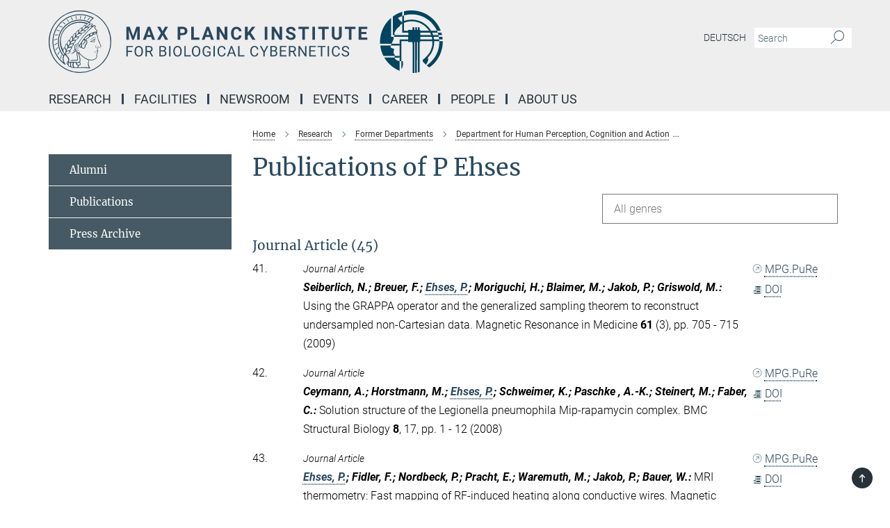

--- FILE ---
content_type: text/html; charset=utf-8
request_url: https://www.kyb.tuebingen.mpg.de/publication-search/89791?deactivate_global_blacklist=false&page=3&person=%2Fpersons%2Fresource%2Fpersons83898
body_size: 20003
content:
<!DOCTYPE html>
<html prefix="og: http://ogp.me/ns#" lang="en">
<head>
  <meta http-equiv="X-UA-Compatible" content="IE=edge">
  <meta content="width=device-width, initial-scale=1.0" name="viewport">
  <meta http-equiv="Content-Type" content="text/html; charset=utf-8"/>
  <title>Publications: Cognitive Engineering</title>
  
  <meta name="keywords" content="" /><meta name="description" content="" />
  <meta name="robots" content="nofollow" />

  
<meta property="og:title" content="Publications: Cognitive Engineering">
<meta property="og:description" content="">
<meta property="og:type" content="website">
<meta property="og:url" content="https://www.kyb.tuebingen.mpg.de/89791/publications-cognitive-engineering">
<meta property="og:image" content="https://www.kyb.tuebingen.mpg.de/assets/og-logo-281c44f14f2114ed3fe50e666618ff96341055a2f8ce31aa0fd70471a30ca9ed.jpg">


  
  


  <meta name="msapplication-TileColor" content="#fff" />
<meta name="msapplication-square70x70logo" content="/assets/touch-icon-70x70-16c94b19254f9bb0c9f8e8747559f16c0a37fd015be1b4a30d7d1b03ed51f755.png" />
<meta name="msapplication-square150x150logo" content="/assets/touch-icon-150x150-3b1e0a32c3b2d24a1f1f18502efcb8f9e198bf2fc47e73c627d581ffae537142.png" />
<meta name="msapplication-wide310x150logo" content="/assets/touch-icon-310x150-067a0b4236ec2cdc70297273ab6bf1fc2dcf6cc556a62eab064bbfa4f5256461.png" />
<meta name="msapplication-square310x310logo" content="/assets/touch-icon-310x310-d33ffcdc109f9ad965a6892ec61d444da69646747bd88a4ce7fe3d3204c3bf0b.png" />
<link rel="apple-touch-icon" type="image/png" href="/assets/touch-icon-180x180-a3e396f9294afe6618861344bef35fc0075f9631fe80702eb259befcd682a42c.png" sizes="180x180">
<link rel="icon" type="image/png" href="/assets/touch-icon-32x32-143e3880a2e335e870552727a7f643a88be592ac74a53067012b5c0528002367.png" sizes="32x32">

  <link rel="preload" href="/assets/roboto-v20-latin-ext_latin_greek-ext_greek_cyrillic-ext_cyrillic-700-8d2872cf0efbd26ce09519f2ebe27fb09f148125cf65964890cc98562e8d7aa3.woff2" as="font" type="font/woff2" crossorigin="anonymous">
  
  
  
  <script>var ROOT_PATH = '/';var LANGUAGE = 'en';var PATH_TO_CMS = 'https://kyb.iedit.mpg.de';var INSTANCE_NAME = 'kyb';</script>
  
      <link rel="stylesheet" media="all" href="/assets/responsive_live_blue-1d7255b4d015a52b4e4627dda8f2c44a02457e7c528b50cb5bb21b31a3d27288.css" />
    <link rel="stylesheet" media="all" href="/assets/responsive/headerstylesheets/kyb-header-a76327c4f0414519ec59c05e927242fd2c4312a7bb5acc8df65559b31b3878eb.css" />

<script>
  window.addEventListener("load", function() {
    var linkElement = document.createElement("link");
    linkElement.rel="stylesheet";
    linkElement.href="/assets/katex/katex-4c5cd0d7a0c68fd03f44bf90378c50838ac39ebc09d5f02a7a9169be65ab4d65.css";
    linkElement.media="all";
    document.head.appendChild(linkElement);
  });
</script>


  

  

  <script>
  if(!window.DCLGuard) {
    window.DCLGuard=true;
  }
</script>
<script type="module">
//<![CDATA[
document.body.addEventListener('Base',function(){  (function (global) {
    if (global.MpgApp && global.MpgApp.object) {
      global.MpgApp.object.id = +'89791';
    }
  }(window));
});
/*-=deferred=-*/
//]]>
</script>
  <link rel="canonical" href="https://www.kyb.tuebingen.mpg.de/89791/publications-cognitive-engineering" />


  
  <meta name="csrf-param" content="authenticity_token" />
<meta name="csrf-token" content="b6hscGYKE066S6cweJ-Cjh8VR8bd19Cx3aguJGp0ZNPb_Z2sYs5XglyExDnqjHb_DxBxiwIK6NkX4yYmx0WlYw" />
  <meta name="generator" content="JustRelate CX Cloud (www.justrelate.com)" />
  
  
      <link rel="alternate" hreflang="de" href="https://www.kyb.tuebingen.mpg.de/102248/publications-cognitive-engineering" />
    <link rel="alternate" hreflang="en" href="https://www.kyb.tuebingen.mpg.de/89791/publications-cognitive-engineering" />


  
    <script type="module" >
      window.allHash = { 'manifest':'/assets/manifest-04024382391bb910584145d8113cf35ef376b55d125bb4516cebeb14ce788597','responsive/modules/display_pubman_reference_counter':'/assets/responsive/modules/display_pubman_reference_counter-8150b81b51110bc3ec7a4dc03078feda26b48c0226aee02029ee6cf7d5a3b87e','responsive/modules/video_module':'/assets/responsive/modules/video_module-231e7a8449475283e1c1a0c7348d56fd29107c9b0d141c824f3bd51bb4f71c10','responsive/live/annual_report_overview':'/assets/responsive/live/annual_report_overview-f7e7c3f45d3666234c0259e10c56456d695ae3c2df7a7d60809b7c64ce52b732','responsive/live/annual_review_overview':'/assets/responsive/live/annual_review_overview-49341d85de5d249f2de9b520154d516e9b4390cbf17a523d5731934d3b9089ec','responsive/live/deferred-picture-loader':'/assets/responsive/live/deferred-picture-loader-088fb2b6bedef1b9972192d465bc79afd9cbe81cefd785b8f8698056aa04cf93','responsive/live/employee':'/assets/responsive/live/employee-ac8cd3e48754c26d9eaf9f9965ab06aca171804411f359cbccd54a69e89bc31c','responsive/live/employee_landing_page':'/assets/responsive/live/employee_landing_page-ac8cd3e48754c26d9eaf9f9965ab06aca171804411f359cbccd54a69e89bc31c','responsive/live/employee_search':'/assets/responsive/live/employee_search-47a41df3fc7a7dea603765ad3806515b07efaddd7cf02a8d9038bdce6fa548a1','responsive/live/event_overview':'/assets/responsive/live/event_overview-817c26c3dfe343bed2eddac7dd37b6638da92babec077a826fde45294ed63f3c','responsive/live/gallery_overview':'/assets/responsive/live/gallery_overview-459edb4dec983cc03e8658fafc1f9df7e9d1c78786c31d9864e109a04fde3be7','responsive/live/institute_page':'/assets/responsive/live/institute_page-03ec6d8aaec2eff8a6c1522f54abf44608299523f838fc7d14db1e68d8ec0c7a','responsive/live/institutes_map':'/assets/responsive/live/institutes_map-588c0307e4a797238ba50134c823708bd3d8d640157dc87cf24b592ecdbd874e','responsive/live/job_board':'/assets/responsive/live/job_board-0db2f3e92fdcd350960e469870b9bef95adc9b08e90418d17a0977ae0a9ec8fd','responsive/live/newsroom':'/assets/responsive/live/newsroom-c8be313dabf63d1ee1e51af14f32628f2c0b54a5ef41ce999b8bd024dc64cad2','responsive/live/organigramm':'/assets/responsive/live/organigramm-18444677e2dce6a3c2138ce8d4a01aca7e84b3ea9ffc175b801208634555d8ff','responsive/live/research_page':'/assets/responsive/live/research_page-c8be313dabf63d1ee1e51af14f32628f2c0b54a5ef41ce999b8bd024dc64cad2','responsive/live/science_gallery_overview':'/assets/responsive/live/science_gallery_overview-5c87ac26683fe2f4315159efefa651462b87429147b8f9504423742e6b7f7785','responsive/live/tabcard':'/assets/responsive/live/tabcard-be5f79406a0a3cc678ea330446a0c4edde31069050268b66ce75cfda3592da0d','live/advent_calendar':'/assets/live/advent_calendar-4ef7ec5654db2e7d38c778dc295aec19318d2c1afcbbf6ac4bfc2dde87c57f12','live/employee':'/assets/live/employee-fb8f504a3309f25dbdd8d3cf3d3f55c597964116d5af01a0ba720e7faa186337','live/employee_landing_page':'/assets/live/employee_landing_page-fb8f504a3309f25dbdd8d3cf3d3f55c597964116d5af01a0ba720e7faa186337','live/gallery_overview':'/assets/live/gallery_overview-18a0e0553dd83304038b0c94477d177e23b8b98bff7cb6dd36c7c99bf8082d12','live/podcast_page':'/assets/live/podcast_page-fe7023d277ed2b0b7a3228167181231631915515dcf603a33f35de7f4fd9566f','live/video_page':'/assets/live/video_page-62efab78e58bdfd4531ccfc9fe3601ea90abeb617a6de220c1d09250ba003d37','responsive/mpg_common/live/dropdown_list':'/assets/responsive/mpg_common/live/dropdown_list-71372d52518b3cb50132756313972768fdec1d4fa3ffa38e6655696fe2de5c0b','responsive/mpg_common/live/event_calendar':'/assets/responsive/mpg_common/live/event_calendar-719dd7e7333c7d65af04ddf8e2d244a2646b5f16d0d7f24f75b0bb8c334da6a5','responsive/mpg_common/live/event_registration':'/assets/responsive/mpg_common/live/event_registration-e6771dca098e37c2858ff2b690497f83a2808b6c642e3f4540e8587e1896c84e','responsive/mpg_common/live/expandable':'/assets/responsive/mpg_common/live/expandable-e2143bde3d53151b5ff7279eaab589f3fefb4fd31278ca9064fd6b83b38d5912','responsive/mpg_common/live/gallery_youtube_video':'/assets/responsive/mpg_common/live/gallery_youtube_video-b859711b59a5655b5fa2deb87bd0d137460341c3494a5df957f750c716970382','responsive/mpg_common/live/interactive_table':'/assets/responsive/mpg_common/live/interactive_table-bff65d6297e45592f8608cd64814fc8d23f62cb328a98b482419e4c25a31fdde','responsive/mpg_common/live/intersection-observer':'/assets/responsive/mpg_common/live/intersection-observer-9e55d6cf2aac1d0866ac8588334111b664e643e4e91b10c5cbb42315eb25d974','responsive/mpg_common/live/main_menu':'/assets/responsive/mpg_common/live/main_menu-43966868573e0e775be41cf218e0f15a6399cf3695eb4297bae55004451acada','responsive/mpg_common/live/news_publication_overview':'/assets/responsive/mpg_common/live/news_publication_overview-d1aae55c18bfd7cf46bad48f7392e51fc1b3a3b887bc6312a39e36eaa58936fa','responsive/mpg_common/live/reverse':'/assets/responsive/mpg_common/live/reverse-9d6a32ce7c0f41fbc5249f8919f9c7b76cacd71f216c9e6223c27560acf41c8b','responsive/mpg_common/live/shuffle':'/assets/responsive/mpg_common/live/shuffle-14b053c3d32d46209f0572a91d3240487cd520326247fc2f1c36ea4d3a6035eb','responsive/mpg_common/live/slick_lazyloader':'/assets/responsive/mpg_common/live/slick_lazyloader-ea2704816b84026f362aa3824fcd44450d54dffccb7fca3c853d2f830a5ce412','responsive/mpg_common/live/video':'/assets/responsive/mpg_common/live/video-55b7101b2ac2622a81eba0bdefd94b5c5ddf1476b01f4442c3b1ae855b274dcf','responsive/mpg_common/live/youtube_extension':'/assets/responsive/mpg_common/live/youtube_extension-2b42986b3cae60b7e4153221d501bc0953010efeadda844a2acdc05da907e90f','preview/_pdf_sorting':'/assets/preview/_pdf_sorting-8fa7fd1ef29207b6c9a940e5eca927c26157f93f2a9e78e21de2578e6e06edf0','preview/advent_calendar':'/assets/preview/advent_calendar-4ef7ec5654db2e7d38c778dc295aec19318d2c1afcbbf6ac4bfc2dde87c57f12','preview/annual_review_search':'/assets/preview/annual_review_search-8fa7fd1ef29207b6c9a940e5eca927c26157f93f2a9e78e21de2578e6e06edf0','preview/edit_overlays':'/assets/preview/edit_overlays-cef31afd41d708f542672cc748b72a6b62ed10df9ee0030c11a0892ae937db70','preview/employee':'/assets/preview/employee-fb8f504a3309f25dbdd8d3cf3d3f55c597964116d5af01a0ba720e7faa186337','preview/employee_landing_page':'/assets/preview/employee_landing_page-fb8f504a3309f25dbdd8d3cf3d3f55c597964116d5af01a0ba720e7faa186337','preview/gallery_overview':'/assets/preview/gallery_overview-ca27fbd8e436a0f15e28d60a0a4a5861f7f9817b9cb44cb36ae654ebe03eec2a','preview/lodash':'/assets/preview/lodash-01fbab736a95109fbe4e1857ce7958edc28a78059301871a97ed0459a73f92d2','preview/overlay':'/assets/preview/overlay-4b3006f01cc2a80c44064f57acfdb24229925bbf211ca5a5e202b0be8cd2e66e','preview/overlay_ajax_methods':'/assets/preview/overlay_ajax_methods-0cceedf969995341b0aeb5629069bf5117896d2b053822e99f527e733430de65','preview/pdf_overview':'/assets/preview/pdf_overview-8fa7fd1ef29207b6c9a940e5eca927c26157f93f2a9e78e21de2578e6e06edf0','preview/podcast_page':'/assets/preview/podcast_page-8b696f28fe17c5875ac647a54463d6cf4beda5fa758ba590dd50d4f7d11e02a0','preview/preview':'/assets/preview/preview-7d20d27ffa274bf0336cbf591613fbbffd4fa684d745614240e81e11118b65c2','preview/science_gallery_overview':'/assets/preview/science_gallery_overview-00600feadb223d3b4cb5432a27cc6bee695f2b95225cb9ecf2e9407660ebcc35','preview/video_page':'/assets/preview/video_page-5359db6cf01dcd5736c28abe7e77dabdb4c7caa77184713f32f731d158ced5a8','preview_manifest':'/assets/preview_manifest-04024382391bb910584145d8113cf35ef376b55d125bb4516cebeb14ce788597','editmarker':'/assets/editmarker-b8d0504e39fbfef0acc731ba771c770852ec660f0e5b8990b6d367aefa0d9b9c','live':'/assets/live-4aa8e228b0242df1d2d064070d3be572a1ad3e67fe8c70b092213a5236b38737','print':'/assets/print-08c7a83da7f03ca9674c285c1cc50a85f44241f0bcef84178df198c8e9805c3c','mpg_base':'/assets/mpg_base-161fbafcd07f5fc9b56051e8acd88e712c103faef08a887e51fdcf16814b7446','mpg_fouc':'/assets/mpg_fouc-e8a835d89f91cf9c99be7a651f3ca1d04175934511621130554eef6aa910482c','mpg_amd':'/assets/mpg_amd-7c9ab00ac1b3a8c78cac15f76b6d33ed50bb1347cea217b0848031018ef80c94','mpg_amd_bundle':'/assets/mpg_amd_bundle-932e0d098e1959a6b4654b199e4c02974ab670115222c010a0bcc14756fce071','responsive/friendlycaptcha/widget.module.min':'/assets/responsive/friendlycaptcha/widget.module.min-19cabfb2100ce6916acaa628a50895f333f8ffb6a12387af23054565ee2122f2','responsive/honeybadger.min':'/assets/responsive/honeybadger.min-213763a8258237e8c4d12f0dbd98d8a966023b02f7433c1a05c1bace6ef120ec','responsive_live':'/assets/responsive_live-d4b4a938cbf67a69dc6ba9767c95bb10486874f069e457abc2ad6f53c7126fac','katex/katex':'/assets/katex/katex-ca9d4097b1925d5d729e5c4c7ffcdb44112ba08c53e7183feb26afa6927cc4fd','responsive/tsmodules/cashew':'/assets/responsive/tsmodules/cashew-f2b3a6f988f933937212c2239a5008703225511ab19b4a6d6cbead2e9904ae21','responsive/tsmodules/datahandler':'/assets/responsive/tsmodules/datahandler-18b09253aa824ba684b48d41aea5edb6321851210404bdc3c47922c961181980','responsive/tsmodules/edit-menu':'/assets/responsive/tsmodules/edit-menu-ed8038730fbc4b64d700f28f3ccdcc8c33cc558e1182af3f37b6b4374a3ad3b6','responsive/tsmodules/edit':'/assets/responsive/tsmodules/edit-80ca9b5137f2eeb575e45f3ff1fd611effb73bd27d9f920d5f758c27a4212067','responsive/tsmodules/image-information':'/assets/responsive/tsmodules/image-information-2766379bd0ae7c612169084e5437d5662006eec54acbecba9f83ac8773ac20fa','responsive/tsmodules/languages':'/assets/responsive/tsmodules/languages-33d886fa0f8a758ac8817dfaf505c136d22e86a95988298f3b14cf46c870a586','responsive/tsmodules/menu':'/assets/responsive/tsmodules/menu-dc7cee42b20a68a887e06bb1979d6ecc601ff8dd361b80cc6a8190e33ab7f005','responsive/tsmodules/notify':'/assets/responsive/tsmodules/notify-44b67b61195156d3827af8dfd00797cd327f013dc404720659f2d3da19cf6f77','responsive/tsmodules/virtual-form':'/assets/responsive/tsmodules/virtual-form-31974440dbd9f79534149b9376a63b1f2e0b542abb5ba898e4fbaeef377d66ca' }
    </script>
    <script type="module">
//<![CDATA[
document.body.addEventListener('AMD',function(){    requirejs.config({
      waitSeconds:0,
      paths: allHash
    })
});
/*-=deferred=-*/
//]]>
</script></head>

 <body class="kyb publication_search  language-en" id="top">
  
  
  

<header class="navbar hero navigation-on-bottom">

  <div class="container remove-padding header-main-container">


    <div class="navbar-header">
        <a class="navbar-brand mpg-icon mpg-icon-logo language-en language-enblue" aria-label="Logo Max Planck Institute for Biological Cybernetics Tübingen, go to homepage" href="/en"></a>
    </div>

    <div class="lang-search">
      <div class="collapse navbar-collapse bs-navbar-collapse">
        <ul class="hidden-xs hidden-sm nav navbar-nav navbar-right navbar-meta">
          <li class="language-switcher-links">
            <li class="flag">
    <a class="icon_flag_de" href="/publication-search/102248?person=%2Fpersons%2Fresource%2Fpersons83898">Deutsch</a>
</li>


          </li>
          <li>
            <form class="navbar-form navbar-left search-field hidden-xs" role="search" action="/2600/search-result" accept-charset="UTF-8" method="get">
  <div class="form-group noindex">
    <input class="form-control searchfield"
      name="searchfield"
      placeholder="Search"
      value=""
      type="search"
      aria-label="You did not enter a query."
    />
    <button class="btn btn-default searchbutton" aria-label="Search">
      <i class="mpg-icon mpg-icon-search" role="img" aria-hidden="true"></i>
    </button>
  </div>
</form>
          </li>
          <li>
            
          </li>

        </ul>
      </div>
    </div>


    <div class="navbar-title-wrapper">

      <nav class="navbar navbar-default" aria-label="Main navigation">
        <div class="navbar-header">
          <div class="visible-xs visible-sm">
            <button class="nav-btn navbar-toggle" type="button" data-toggle="collapse" data-target="#main-navigation-container" aria-haspopup="true" aria-expanded="false" aria-label="Main navigation switch">
              <svg width="40" height="40" viewBox="-25 -25 50 50">
                <circle cx="0" cy="0" r="25" fill="none"/>
                <rect class="burgerline-1" x="-15" y="-12" width="30" height="4" fill="black"/>
                <rect class="burgerline-2" x="-15" y="-2" width="30" height="4" fill="black"/>
                <rect class="burgerline-3" x="-15" y="8" width="30" height="4" fill="black"/>
              </svg>
            </button>
          </div>
        </div>

        <div class="collapse navbar-collapse js-navbar-collapse noindex" id="main-navigation-container">

          <div class="mobile-search-pwa-container">
            <div class="mobile-search-container">
              <form class="navbar-form navbar-left search-field visible-sm visible-xs mobile clearfix" role="search" action="/2600/search-result" accept-charset="UTF-8" method="get">
  <div class="form-group noindex">
    <input class="form-control searchfield"
      name="searchfield"
      placeholder="Search"
      value=""
      type="search"
      aria-label="You did not enter a query."
    />
    <button class="btn btn-default searchbutton" aria-label="Search">
      <i class="mpg-icon mpg-icon-search" role="img" aria-hidden="true"></i>
    </button>
  </div>
</form>
            </div>
              
          </div>

          
            <ul class="nav navbar-nav col-xs-12" id="main_nav" data-timestamp="2025-09-19T12:56:50.896Z">
<li class="dropdown mega-dropdown clearfix" tabindex="0" data-positioning="3">
<a class="main-navi-item dropdown-toggle undefined" id="Root-en.0">Research<span class="arrow-dock"></span></a><a class="dropdown-toggle visible-xs visible-sm" data-no-bs-toggle="dropdown" role="button" aria-expanded="false" aria-controls="flyout-Root-en.0"><span class="mpg-icon mpg-icon-down2"></span></a><ul id="flyout-Root-en.0" class="col-xs-12 dropdown-menu  mega-dropdown-menu row">
<li class="col-xs-12 col-sm-4 menu-column"><ul class="main"><li class="dropdown-title">
<a href="/departments" id="Root-en.0.0.0">Established Research Groups</a><ul>
<li><a href="/693510/body-brain-cybernetics" id="Root-en.0.0.0.0">Body-Brain Cybernetics</a></li>
<li><a href="/computational-neuroscience" id="Root-en.0.0.0.1">Computational Neuroscience</a></li>
<li><a href="/high-field-magnetic-resonance" id="Root-en.0.0.0.2">High Field Magnetic Resonance</a></li>
<li><a href="/sensory-and-sensorimotor-systems" id="Root-en.0.0.0.3">Sensory and Sensorimotor Systems</a></li>
</ul>
</li></ul></li>
<li class="col-xs-12 col-sm-4 menu-column"><ul class="main">
<li class="dropdown-title">
<a href="/researchgroups" id="Root-en.0.1.0">Research Groups</a><ul>
<li><a href="/brain-states-for-plasticity-en" id="Root-en.0.1.0.0">Brain States for Plasticity</a></li>
<li><a href="/cognitive-neuroscience-neurotechnology" id="Root-en.0.1.0.1">Cognitive Neuroscience &amp; Neurotechnology</a></li>
<li><a href="/583055/dynamic-cognition" id="Root-en.0.1.0.2">Dynamic Cognition Group</a></li>
<li><a href="/682724/molecular-signaling" id="Root-en.0.1.0.3">Molecular Signaling</a></li>
<li><a href="/782960/Neurodynamics" id="Root-en.0.1.0.4">Neurodynamics</a></li>
<li><a href="/de/systems-neuroscience-neuroengineering" id="Root-en.0.1.0.5">Systems Neuroscience &amp; Neuroengineering</a></li>
<li><a href="/614159/translational-sensory-and-circadian-neuroscience" id="Root-en.0.1.0.6">Translational Sensory and Circadian Neuroscience</a></li>
</ul>
</li>
<li class="dropdown-title"><a href="/726190/forschungsgaeste-des-instituts" id="Root-en.0.1.1">Institutional Guests</a></li>
</ul></li>
<li class="col-xs-12 col-sm-4 menu-column"><ul class="main">
<li class="dropdown-title">
<a href="/emeriti" id="Root-en.0.2.0">Former Departments</a><ul>
<li><a href="/physiology-cognitive-processes" id="Root-en.0.2.0.0">Physiology of Cognitve Processes</a></li>
<li><a href="/human-perception-cognition-action" id="Root-en.0.2.0.1">Human Perception, Cognition &amp; Action</a></li>
<li><a href="/624233/abteilung-empirische-inferenz" id="Root-en.0.2.0.2">Empirical Inference</a></li>
<li><a href="/79608/kuno-kirschfeld" id="Root-en.0.2.0.3">Comparative Neurobiology</a></li>
<li><a href="/79596/karl-georg-goetz" id="Root-en.0.2.0.4">Neurophysiology of Insect Behavior</a></li>
<li><a href="/79635/werner-reichhardt" id="Root-en.0.2.0.5">Information Processing in Insects</a></li>
<li><a href="/79622/valentino-braitenberg" id="Root-en.0.2.0.6">Structure &amp; Function of Natural Nerve-Net</a></li>
</ul>
</li>
<li class="dropdown-title"><a href="/former-researchgroups" id="Root-en.0.2.1">Former Research Groups</a></li>
<li class="dropdown-title"><a href="/software-downloads" id="Root-en.0.2.2">Downloads</a></li>
<li class="dropdown-title"><a href="/684254/publication-search" id="Root-en.0.2.3">Publications</a></li>
</ul></li>
</ul>
</li>
<li class="dropdown mega-dropdown clearfix" tabindex="0" data-positioning="2">
<a class="main-navi-item dropdown-toggle undefined" id="Root-en.1"> Facilities<span class="arrow-dock"></span></a><a class="dropdown-toggle visible-xs visible-sm" data-no-bs-toggle="dropdown" role="button" aria-expanded="false" aria-controls="flyout-Root-en.1"><span class="mpg-icon mpg-icon-down2"></span></a><ul id="flyout-Root-en.1" class="col-xs-12 dropdown-menu  mega-dropdown-menu row">
<li class="col-xs-12 col-sm-4 menu-column"><ul class="main">
<li class="dropdown-title"><a href="/research-facilities" id="Root-en.1.0.0">Laboratory Facilities</a></li>
<li class="dropdown-title"><a href="/821118/core-facilities" id="Root-en.1.0.1">Core Facilities</a></li>
<li class="dropdown-title"><a href="/60021/campusfacilities" id="Root-en.1.0.2">Max Planck Campus Tübingen</a></li>
</ul></li>
<li class="col-xs-12 col-sm-4 menu-column"><ul class="main"><li class="dropdown-title"><a href="/632402/equal-opportunities-office" id="Root-en.1.1.0">Equal Opportunities Office</a></li></ul></li>
</ul>
</li>
<li class="dropdown mega-dropdown clearfix" tabindex="0" data-positioning="0"><a class="main-navi-item dropdown-toggle undefined" id="Root-en.2" href="/645292/newsroom">Newsroom<span></span></a></li>
<li class="dropdown mega-dropdown clearfix" tabindex="0" data-positioning="0"><a class="main-navi-item dropdown-toggle undefined" id="Root-en.3" href="/talks-events">Events<span></span></a></li>
<li class="dropdown mega-dropdown clearfix" tabindex="0" data-positioning="3">
<a class="main-navi-item dropdown-toggle undefined" id="Root-en.4">Career<span class="arrow-dock"></span></a><a class="dropdown-toggle visible-xs visible-sm" data-no-bs-toggle="dropdown" role="button" aria-expanded="false" aria-controls="flyout-Root-en.4"><span class="mpg-icon mpg-icon-down2"></span></a><ul id="flyout-Root-en.4" class="col-xs-12 dropdown-menu  mega-dropdown-menu row">
<li class="col-xs-12 col-sm-4 menu-column"><ul class="main"><li class="dropdown-title"><a href="/open-positions" id="Root-en.4.0.0">Jobboard</a></li></ul></li>
<li class="col-xs-12 col-sm-4 menu-column"><ul class="main">
<li class="dropdown-title"><a href="/career" id="Root-en.4.1.0">Careers at the MPI</a></li>
<li class="dropdown-title"><a href="/info-master" id="Root-en.4.1.1">Master's Program</a></li>
<li class="dropdown-title"><a href="/info-phd" id="Root-en.4.1.2">Doctorate</a></li>
<li class="dropdown-title"><a href="/info-postdoc" id="Root-en.4.1.3">Postdoctoral Studies</a></li>
</ul></li>
<li class="col-xs-12 col-sm-4 menu-column"><ul class="main">
<li class="dropdown-title">
<a href="/755403/internships-for-students" id="Root-en.4.2.0">Internships for Students</a><ul>
<li><a href="/701829/cactues" id="Root-en.4.2.0.0">CaCTüS - Computation and Cognition Tübingen Summer Internship</a></li>
<li><a href="/labrotation" id="Root-en.4.2.0.1">Lab Rotation</a></li>
</ul>
</li>
<li class="dropdown-title">
<a href="/757305/internships-for-pupils" id="Root-en.4.2.1">Internships for Pupils</a><ul>
<li><a href="/756751/bogys" id="Root-en.4.2.1.0">BOGY &amp; BORS</a></li>
<li><a href="/758646/girls-day" id="Root-en.4.2.1.1">Girls'Day</a></li>
<li><a href="/757289/schuelerlabor" id="Root-en.4.2.1.2">Neuroscience Laboratory for Students</a></li>
</ul>
</li>
</ul></li>
</ul>
</li>
<li class="dropdown mega-dropdown clearfix" tabindex="0" data-positioning="0"><a class="main-navi-item dropdown-toggle undefined" id="Root-en.5" href="/249684/search-employees">People<span></span></a></li>
<li class="dropdown mega-dropdown clearfix" tabindex="0" data-positioning="3">
<a class="main-navi-item dropdown-toggle undefined" id="Root-en.6">About us<span class="arrow-dock"></span></a><a class="dropdown-toggle visible-xs visible-sm" data-no-bs-toggle="dropdown" role="button" aria-expanded="false" aria-controls="flyout-Root-en.6"><span class="mpg-icon mpg-icon-down2"></span></a><ul id="flyout-Root-en.6" class="col-xs-12 dropdown-menu  mega-dropdown-menu row">
<li class="col-xs-12 col-sm-4 menu-column"><ul class="main">
<li class="dropdown-title"><a href="/profile" id="Root-en.6.0.0">Profile</a></li>
<li class="dropdown-title"><a href="/managing-director" id="Root-en.6.0.1">Managing Director</a></li>
<li class="dropdown-title"><a href="/741913/vernetzung" id="Root-en.6.0.2">Network</a></li>
<li class="dropdown-title"><a href="/60559/mpg-members" id="Root-en.6.0.3">MPG Members</a></li>
<li class="dropdown-title"><a href="/60417/scientific-advisory-board" id="Root-en.6.0.4">Scientific Advisory Board</a></li>
<li class="dropdown-title"><a href="/60512/board-of-trustees" id="Root-en.6.0.5">Board of Trustees</a></li>
</ul></li>
<li class="col-xs-12 col-sm-4 menu-column"><ul class="main">
<li class="dropdown-title"><a href="/60587/history" id="Root-en.6.1.0">History of the institute</a></li>
<li class="dropdown-title"><a href="/857879/institutsausbau" id="Root-en.6.1.1">Institute Expansion</a></li>
<li class="dropdown-title">
<a class="external" href="https://www.mpg.de/about_us/procedures" target="_blank" id="Root-en.6.1.2">Procedures and regulations</a><ul><li><a href="/668644/MPI-CYB-FCOI-Policy1.pdf" id="Root-en.6.1.2.0">Financial Conflict of Interest Policy</a></li></ul>
</li>
</ul></li>
<li class="col-xs-12 col-sm-4 menu-column"><ul class="main">
<li class="dropdown-title"><a href="/address" id="Root-en.6.2.0">Contact</a></li>
<li class="dropdown-title"><a href="/directions" id="Root-en.6.2.1">Directions</a></li>
</ul></li>
</ul>
</li>
</ul>

          <div class="text-center language-switcher visible-xs visible-sm">
            <li class="flag">
    <a class="icon_flag_de" href="/publication-search/102248?person=%2Fpersons%2Fresource%2Fpersons83898">Deutsch</a>
</li>


          </div>
        </div>
      </nav>
    </div>
  </div>
</header>

<header class="container-full-width visible-print-block">
  <div class="container">
    <div class="row">
      <div class="col-xs-12">
        <div class="content">
              <span class="mpg-icon mpg-icon-logo custom-print-header language-en">
                Max Planck Institute for Biological Cybernetics Tübingen
              </span>
        </div>
      </div>
    </div>
  </div>
</header>

<script type="module">
//<![CDATA[
document.body.addEventListener('Base',function(){  var mainMenu;
  if(typeof MpgCommon != "undefined") {
    mainMenu = new MpgCommon.MainMenu();
  }
});
/*-=deferred=-*/
//]]>
</script>
  
  <div id="page_content">
    
  <div class="container content-wrapper">
    <div class="row">
      <main>
        <article class="col-md-9  col-md-push-3">
          <div class="content py-0">
            <div class="noindex">
  <nav class="hidden-print" aria-label="breadcrumb">
    <ol class="breadcrumb clearfix" vocab="http://schema.org/" typeof="BreadcrumbList">

          <li class="breadcrumb-item" property="itemListElement" typeof="ListItem">
            <a property="item"
               typeof="WebPage"
               href="/en"
               class=""
               title="">
              <span property="name">Home</span>
            </a>
            <meta property="position" content="1">
          </li>
          <li class="breadcrumb-item" property="itemListElement" typeof="ListItem">
            <a property="item"
               typeof="WebPage"
               href="/research"
               class=""
               title="">
              <span property="name">Research</span>
            </a>
            <meta property="position" content="2">
          </li>
          <li class="breadcrumb-item" property="itemListElement" typeof="ListItem">
            <a property="item"
               typeof="WebPage"
               href="/emeriti"
               class=""
               title="">
              <span property="name">Former Departments</span>
            </a>
            <meta property="position" content="3">
          </li>
          <li class="breadcrumb-item" property="itemListElement" typeof="ListItem">
            <a property="item"
               typeof="WebPage"
               href="/human-perception-cognition-action"
               class=""
               title="">
              <span property="name">Department for Human Perception, Cognition and Action</span>
            </a>
            <meta property="position" content="4">
          </li>
          <li class="breadcrumb-item" property="itemListElement" typeof="ListItem">
            <a property="item"
               typeof="WebPage"
               href="/88033/Publications-AGBU"
               class=""
               title="">
              <span property="name">Publications Dept. Human Perception, Cognition and Action</span>
            </a>
            <meta property="position" content="5">
          </li>
      <li class="breadcrumb-item active" property="itemListElement" typeof="ListItem" aria-current="page">
        <span property="name">Publications: Cognitive Engineering</span>
        <meta property="position" content="6">
      </li>
    </ol>
  </nav>
</div>


          </div>
          

<div class="content">
  <h1>Publications of P Ehses</h1>

  <div id="new_search_button" class="clearfix">
    
  </div>
    <div id="publication_dropdown_lists" class="clearfix">
  <div class="dropdown_list large">
    <div class="selected_date show_next">All genres</div>
    <ul class="select dropdown-menu select_hidden">
        <li><a rel="nofollow" href="/publication-search/89791?deactivate_global_blacklist=false&page=1&person=%2Fpersons%2Fresource%2Fpersons83898#article">Journal Article (45)</a></li>
        <li><a rel="nofollow" href="/publication-search/89791?deactivate_global_blacklist=false&page=3&person=%2Fpersons%2Fresource%2Fpersons83898#book_item">Book Chapter (1)</a></li>
        <li><a rel="nofollow" href="/publication-search/89791?deactivate_global_blacklist=false&page=3&person=%2Fpersons%2Fresource%2Fpersons83898#conference_paper">Conference Paper (3)</a></li>
        <li><a rel="nofollow" href="/publication-search/89791?deactivate_global_blacklist=false&page=3&person=%2Fpersons%2Fresource%2Fpersons83898#meeting_abstract">Meeting Abstract (21)</a></li>
        <li><a rel="nofollow" href="/publication-search/89791?deactivate_global_blacklist=false&page=4&person=%2Fpersons%2Fresource%2Fpersons83898#talk_at_event">Talk (1)</a></li>
        <li><a rel="nofollow" href="/publication-search/89791?deactivate_global_blacklist=false&page=4&person=%2Fpersons%2Fresource%2Fpersons83898#poster">Poster (43)</a></li>
    </ul>
  </div>
</div>


      <h3><a name="article">Journal Article (45)</a></h3>
  <div class="publication_list">
      <div class="publication_in_list row">
        <div class="publication_index col-xs-12 col-sm-1">41.</div>
        <div class="col-xs-12 publication_container no-gutters col-sm-11">
          <div class="publication_in_list_content col-xs-12 col-sm-10">
            <small><i>Journal Article</i></small>
            <div><span class="authors expandable_pubman"><span class="names">Seiberlich, N.; Breuer, F.; <a rel="nofollow" href="/publication-search/89791?person=%2Fpersons%2Fresource%2Fpersons83898">Ehses, P.</a>; Moriguchi, H.; Blaimer, M.; Jakob, P.; Griswold, M.</span><span class="colon">: </span></span> Using the GRAPPA operator and the generalized sampling theorem to reconstruct undersampled non-Cartesian data. Magnetic Resonance in Medicine <span class="cond-bold">61</span> (3), pp. 705 - 715 (2009)</div>
          </div>
          <div class="publication_links col-xs-12 col-sm-2"><div class="options">
  <div class="publication_link">
    <a class="pubman" target="_blank" rel="nofollow" href="https://pure.mpg.de/pubman/faces/ViewItemFullPage.jsp?itemId=item_1789453"><i class="external"></i>MPG.PuRe</a>
  </div>
  <div class="publication_link"><a class="doi" target="_blank" rel="nofollow" href="https://dx.doi.org/10.1002/mrm.21891"><i class="mpg-icon mpg-icon-news"></i>DOI</a></div>
</div>
</div>
        </div>
      </div>
      <div class="publication_in_list row">
        <div class="publication_index col-xs-12 col-sm-1">42.</div>
        <div class="col-xs-12 publication_container no-gutters col-sm-11">
          <div class="publication_in_list_content col-xs-12 col-sm-10">
            <small><i>Journal Article</i></small>
            <div><span class="authors expandable_pubman"><span class="names">Ceymann, A.; Horstmann, M.; <a rel="nofollow" href="/publication-search/89791?person=%2Fpersons%2Fresource%2Fpersons83898">Ehses, P.</a>; Schweimer, K.; Paschke , A.-K.; Steinert, M.; Faber, C.</span><span class="colon">: </span></span> Solution structure of the Legionella pneumophila Mip-rapamycin complex. BMC Structural Biology <span class="cond-bold">8</span>, 17, pp. 1 - 12 (2008)</div>
          </div>
          <div class="publication_links col-xs-12 col-sm-2"><div class="options">
  <div class="publication_link">
    <a class="pubman" target="_blank" rel="nofollow" href="https://pure.mpg.de/pubman/faces/ViewItemFullPage.jsp?itemId=item_1789709"><i class="external"></i>MPG.PuRe</a>
  </div>
  <div class="publication_link"><a class="doi" target="_blank" rel="nofollow" href="https://dx.doi.org/10.1186/1472-6807-8-17"><i class="mpg-icon mpg-icon-news"></i>DOI</a></div>
</div>
</div>
        </div>
      </div>
      <div class="publication_in_list row">
        <div class="publication_index col-xs-12 col-sm-1">43.</div>
        <div class="col-xs-12 publication_container no-gutters col-sm-11">
          <div class="publication_in_list_content col-xs-12 col-sm-10">
            <small><i>Journal Article</i></small>
            <div><span class="authors expandable_pubman"><span class="names"><a rel="nofollow" href="/publication-search/89791?person=%2Fpersons%2Fresource%2Fpersons83898">Ehses, P.</a>; Fidler, F.; Nordbeck, P.; Pracht, E.; Waremuth, M.; Jakob, P.; Bauer, W.</span><span class="colon">: </span></span> MRI thermometry: Fast mapping of RF-induced heating along conductive wires. Magnetic Resonance in Medicine <span class="cond-bold">60</span> (2), pp. 457 - 461 (2008)</div>
          </div>
          <div class="publication_links col-xs-12 col-sm-2"><div class="options">
  <div class="publication_link">
    <a class="pubman" target="_blank" rel="nofollow" href="https://pure.mpg.de/pubman/faces/ViewItemFullPage.jsp?itemId=item_1789703"><i class="external"></i>MPG.PuRe</a>
  </div>
  <div class="publication_link"><a class="doi" target="_blank" rel="nofollow" href="https://dx.doi.org/10.1002/mrm.21417"><i class="mpg-icon mpg-icon-news"></i>DOI</a></div>
</div>
</div>
        </div>
      </div>
      <div class="publication_in_list row">
        <div class="publication_index col-xs-12 col-sm-1">44.</div>
        <div class="col-xs-12 publication_container no-gutters col-sm-11">
          <div class="publication_in_list_content col-xs-12 col-sm-10">
            <small><i>Journal Article</i></small>
            <div><span class="authors expandable_pubman"><span class="names">Nordbeck, P.; Fidler, F.; Weiss, I.; Warmuth, M.; Friedrich, M.; <a rel="nofollow" href="/publication-search/89791?person=%2Fpersons%2Fresource%2Fpersons83898">Ehses, P.</a>; Geistert, W.; Ritter, O.; Jakob, P.; Ladd, M.</span><span class="read-more show_with_js et-al"> <a title="Nordbeck, P.; Fidler, F.; Weiss, I.; Warmuth, M.; Friedrich, M.; Ehses, P.; Geistert, W.; Ritter, O.; Jakob, P.; Ladd, M.; Quick, H.; Bauer, W." href="#">et al.</a></span><span class="details names">; Quick, H.; Bauer, W.</span><span class="colon">: </span></span> Spatial distribution of RF-induced E-fields and implant heating in MRI. Magnetic Resonance in Medicine <span class="cond-bold">60</span> (2), pp. 312 - 319 (2008)</div>
          </div>
          <div class="publication_links col-xs-12 col-sm-2"><div class="options">
  <div class="publication_link">
    <a class="pubman" target="_blank" rel="nofollow" href="https://pure.mpg.de/pubman/faces/ViewItemFullPage.jsp?itemId=item_1789710"><i class="external"></i>MPG.PuRe</a>
  </div>
  <div class="publication_link"><a class="doi" target="_blank" rel="nofollow" href="https://dx.doi.org/10.1002/mrm.21475"><i class="mpg-icon mpg-icon-news"></i>DOI</a></div>
</div>
</div>
        </div>
      </div>
      <div class="publication_in_list row">
        <div class="publication_index col-xs-12 col-sm-1">45.</div>
        <div class="col-xs-12 publication_container no-gutters col-sm-11">
          <div class="publication_in_list_content col-xs-12 col-sm-10">
            <small><i>Journal Article</i></small>
            <div><span class="authors expandable_pubman"><span class="names">Horstmann, M.; <a rel="nofollow" href="/publication-search/89791?person=%2Fpersons%2Fresource%2Fpersons83898">Ehses, P.</a>; Schweimer, K.; Steinert , M.; Kamphausen, T.; Fischer, G.; Hacker, J.; Rösch, P.; Faber, C.</span><span class="colon">: </span></span> Domain Motions of the Mip Protein from Legionella pneumophila. Biochemistry <span class="cond-bold">45</span> (40), pp. 12303 - 12311 (2006)</div>
          </div>
          <div class="publication_links col-xs-12 col-sm-2"><div class="options">
  <div class="publication_link">
    <a class="pubman" target="_blank" rel="nofollow" href="https://pure.mpg.de/pubman/faces/ViewItemFullPage.jsp?itemId=item_1790741"><i class="external"></i>MPG.PuRe</a>
  </div>
  <div class="publication_link"><a class="doi" target="_blank" rel="nofollow" href="https://dx.doi.org/10.1021/bi060818i"><i class="mpg-icon mpg-icon-news"></i>DOI</a></div>
</div>
</div>
        </div>
      </div>
  </div>
  <h3><a name="book_item">Book Chapter (1)</a></h3>
  <div class="publication_list">
      <div class="publication_in_list row">
        <div class="publication_index col-xs-12 col-sm-1">46.</div>
        <div class="col-xs-12 publication_container no-gutters col-sm-11">
          <div class="publication_in_list_content col-xs-12 col-sm-10">
            <small><i>Book Chapter</i></small>
            <div><span class="authors expandable_pubman"><span class="names"><a rel="nofollow" href="/publication-search/89791?person=%2Fpersons%2Fresource%2Fpersons83898">Ehses, P.</a>; <a rel="nofollow" href="/publication-search/89791?person=%2Fpersons%2Fresource%2Fpersons216029">Heule, R.</a></span><span class="colon">: </span></span> Multiproperty Mapping Methods. In: Quantitative Magnetic Resonance Imaging, pp. 65 - 90 (Eds. Seiberlich, N.; Gulani, V.; Calamante, F.; Campbell-Washburn, A.; Doneva, M. et al.). Academic Press, London, UK (2020)</div>
          </div>
          <div class="publication_links col-xs-12 col-sm-2"><div class="options">
  <div class="publication_link">
    <a class="pubman" target="_blank" rel="nofollow" href="https://pure.mpg.de/pubman/faces/ViewItemFullPage.jsp?itemId=item_3406551"><i class="external"></i>MPG.PuRe</a>
  </div>
  <div class="publication_link"><a class="doi" target="_blank" rel="nofollow" href="https://dx.doi.org/10.1016/B978-0-12-817057-1.00006-8"><i class="mpg-icon mpg-icon-news"></i>DOI</a></div>
</div>
</div>
        </div>
      </div>
  </div>
  <h3><a name="conference_paper">Conference Paper (3)</a></h3>
  <div class="publication_list">
      <div class="publication_in_list row">
        <div class="publication_index col-xs-12 col-sm-1">47.</div>
        <div class="col-xs-12 publication_container no-gutters col-sm-11">
          <div class="publication_in_list_content col-xs-12 col-sm-10">
            <small><i>Conference Paper</i></small>
            <div><span class="authors expandable_pubman"><span class="names"><a rel="nofollow" href="/publication-search/89791?person=%2Fpersons%2Fresource%2Fpersons260972">Birk, F.</a>; <a rel="nofollow" href="/publication-search/89791?person=%2Fpersons%2Fresource%2Fpersons230667">Glang, F.</a>; <a rel="nofollow" href="/publication-search/89791?person=%2Fpersons%2Fresource%2Fpersons84372">Loktyushin, A.</a>; Birkl, C.; <a rel="nofollow" href="/publication-search/89791?person=%2Fpersons%2Fresource%2Fpersons83898">Ehses, P.</a>; <a rel="nofollow" href="/publication-search/89791?person=%2Fpersons%2Fresource%2Fpersons84187">Scheffler, K.</a>; <a rel="nofollow" href="/publication-search/89791?person=%2Fpersons%2Fresource%2Fpersons216029">Heule, R.</a></span><span class="colon">: </span></span> NN-driven mapping of multiple diffusion metrics at high to ultra-high resolution using the bSSFP frequency profile. In: 23rd Annual Meeting of the German Chapter of the ISMRM, V22, pp. S78 - S81. 23rd Annual Meeting of the German Chapter of the ISMRM (DS ISMRM 2021), Zürich, Switzerland, September 09, 2021 - September 10, 2021. ETH Zürich, Zürich, Switzerland (2021)</div>
          </div>
          <div class="publication_links col-xs-12 col-sm-2"><div class="options">
  <div class="publication_link">
    <a class="pubman" target="_blank" rel="nofollow" href="https://pure.mpg.de/pubman/faces/ViewItemFullPage.jsp?itemId=item_3350233"><i class="external"></i>MPG.PuRe</a>
  </div>
  
</div>
</div>
        </div>
      </div>
      <div class="publication_in_list row">
        <div class="publication_index col-xs-12 col-sm-1">48.</div>
        <div class="col-xs-12 publication_container no-gutters col-sm-11">
          <div class="publication_in_list_content col-xs-12 col-sm-10">
            <small><i>Conference Paper</i></small>
            <div><span class="authors expandable_pubman"><span class="names"><a rel="nofollow" href="/publication-search/89791?person=%2Fpersons%2Fresource%2Fpersons84372">Loktyushin, A.</a>; <a rel="nofollow" href="/publication-search/89791?person=%2Fpersons%2Fresource%2Fpersons83898">Ehses, P.</a>; <a rel="nofollow" href="/publication-search/89791?person=%2Fpersons%2Fresource%2Fpersons84193">Schölkopf, B.</a>; <a rel="nofollow" href="/publication-search/89791?person=%2Fpersons%2Fresource%2Fpersons84187">Scheffler, K.</a></span><span class="colon">: </span></span> Learning-based solution to phase error correction in T2*-weighted GRE scans. In: International Conference on Medical Imaging with Deep Learning (MIDL 2018), pp. 1 - 3. International Conference on Medical Imaging with Deep Learning (MIDL 2018), Amsterdam, The Netherlands, July 04, 2018 - July 06, 2018. (2018)</div>
          </div>
          <div class="publication_links col-xs-12 col-sm-2"><div class="options">
  <div class="publication_link">
    <a class="pubman" target="_blank" rel="nofollow" href="https://pure.mpg.de/pubman/faces/ViewItemFullPage.jsp?itemId=item_2643024"><i class="external"></i>MPG.PuRe</a>
  </div>
  
    <div class="publication_link"><a class="full" target="_blank" rel="nofollow" href="https://openreview.net/pdf?id=Hkrmm5ioz"><i class="mpg-icon mpg-icon-pdf"></i>Full</a></div>
</div>
</div>
        </div>
      </div>
      <div class="publication_in_list row">
        <div class="publication_index col-xs-12 col-sm-1">49.</div>
        <div class="col-xs-12 publication_container no-gutters col-sm-11">
          <div class="publication_in_list_content col-xs-12 col-sm-10">
            <small><i>Conference Paper</i></small>
            <div><span class="authors expandable_pubman"><span class="names"><a rel="nofollow" href="/publication-search/89791?person=%2Fpersons%2Fresource%2Fpersons83793">Balla, D.</a>; <a rel="nofollow" href="/publication-search/89791?person=%2Fpersons%2Fresource%2Fpersons83898">Ehses, P.</a>; <a rel="nofollow" href="/publication-search/89791?person=%2Fpersons%2Fresource%2Fpersons84145">Pohmann, R.</a>; <a rel="nofollow" href="/publication-search/89791?person=%2Fpersons%2Fresource%2Fpersons83838">Budde, J.</a>; <a rel="nofollow" href="/publication-search/89791?person=%2Fpersons%2Fresource%2Fpersons84405">Mirkes, C.</a>; <a rel="nofollow" href="/publication-search/89791?person=%2Fpersons%2Fresource%2Fpersons84213">Shajan, G.</a>; Bowtell, R.; <a rel="nofollow" href="/publication-search/89791?person=%2Fpersons%2Fresource%2Fpersons84187">Scheffler, K.</a></span><span class="colon">: </span></span> Functional QSM at 9.4T with single echo gradient-echo and EPI acquisition. In: 2nd International Workshop on MRI Phase Contrast & Quantitative Susceptibility Mapping (QSM 2013), pp. 1 - 4. 2nd International Workshop on MRI Phase Contrast  Quantitative Susceptibility Mapping (QSM 2013), Ithaca, NY, USA. (2013)</div>
          </div>
          <div class="publication_links col-xs-12 col-sm-2"><div class="options">
  <div class="publication_link">
    <a class="pubman" target="_blank" rel="nofollow" href="https://pure.mpg.de/pubman/faces/ViewItemFullPage.jsp?itemId=item_2047682"><i class="external"></i>MPG.PuRe</a>
  </div>
  
    <div class="publication_link"><a class="full" target="_blank" rel="nofollow" href="https://pure.mpg.de/pubman/item/item_2047682_2/component/file_2587963/Balla_fQSM_9T_extended_abstract.pdf?mode=download"><i class="mpg-icon mpg-icon-pdf"></i>Full</a></div>
</div>
</div>
        </div>
      </div>
  </div>
  <h3><a name="meeting_abstract">Meeting Abstract (21)</a></h3>
  <div class="publication_list">
      <div class="publication_in_list row">
        <div class="publication_index col-xs-12 col-sm-1">50.</div>
        <div class="col-xs-12 publication_container no-gutters col-sm-11">
          <div class="publication_in_list_content col-xs-12 col-sm-10">
            <small><i>Meeting Abstract</i></small>
            <div><span class="authors expandable_pubman"><span class="names"><a rel="nofollow" href="/publication-search/89791?person=%2Fpersons%2Fresource%2Fpersons242809">Valsala, P.</a>; <a rel="nofollow" href="/publication-search/89791?person=%2Fpersons%2Fresource%2Fpersons216029">Heule, R.</a>; <a rel="nofollow" href="/publication-search/89791?person=%2Fpersons%2Fresource%2Fpersons83898">Ehses, P.</a>; Veldmann, M.; <a rel="nofollow" href="/publication-search/89791?person=%2Fpersons%2Fresource%2Fpersons84187">Scheffler, K.</a></span><span class="colon">: </span></span> Investigation of bSSFP frequency response changes during a functional experiment at 9.4 T. In Magnetic Resonance Materials in Physics, Biology and Medicine, <span class="cond-bold">37</span> (Supplement 1), O67, pp. S111 - S113. 40th Annual Scientific Meeting of the European Society for Magnetic Resonance in Medicine and Biology (ESMRMB 2024), Barcelona, Spain, October 02, 2024 - October 05, 2024. No longer published by Elsevier, Amsterdam (2024)</div>
          </div>
          <div class="publication_links col-xs-12 col-sm-2"><div class="options">
  <div class="publication_link">
    <a class="pubman" target="_blank" rel="nofollow" href="https://pure.mpg.de/pubman/faces/ViewItemFullPage.jsp?itemId=item_3615014"><i class="external"></i>MPG.PuRe</a>
  </div>
  <div class="publication_link"><a class="doi" target="_blank" rel="nofollow" href="https://dx.doi.org/10.1007/s10334-024-01191-6"><i class="mpg-icon mpg-icon-news"></i>DOI</a></div>
</div>
</div>
        </div>
      </div>
      <div class="publication_in_list row">
        <div class="publication_index col-xs-12 col-sm-1">51.</div>
        <div class="col-xs-12 publication_container no-gutters col-sm-11">
          <div class="publication_in_list_content col-xs-12 col-sm-10">
            <small><i>Meeting Abstract</i></small>
            <div><span class="authors expandable_pubman"><span class="names"><a rel="nofollow" href="/publication-search/89791?person=%2Fpersons%2Fresource%2Fpersons192600">Bause, J.</a>; <a rel="nofollow" href="/publication-search/89791?person=%2Fpersons%2Fresource%2Fpersons242809">Valsala, P.</a>; <a rel="nofollow" href="/publication-search/89791?person=%2Fpersons%2Fresource%2Fpersons215985">Bosch, D.</a>; <a rel="nofollow" href="/publication-search/89791?person=%2Fpersons%2Fresource%2Fpersons83898">Ehses, P.</a>; <a rel="nofollow" href="/publication-search/89791?person=%2Fpersons%2Fresource%2Fpersons133464">Avdievich, N.</a>; <a rel="nofollow" href="/publication-search/89791?person=%2Fpersons%2Fresource%2Fpersons84187">Scheffler, K.</a></span><span class="colon">: </span></span> Design and application of a 16-channel field-probe insert for a 16Tx/32 Rx coil at 9.4 Tesla. In ISMRM & ISMRT Annual Meeting & Exhibition 2024, 4084. ISMRM & ISMRT Annual Meeting & Exhibition 2024, Singapore, May 04, 2024 - May 09, 2024. (2024)</div>
          </div>
          <div class="publication_links col-xs-12 col-sm-2"><div class="options">
  <div class="publication_link">
    <a class="pubman" target="_blank" rel="nofollow" href="https://pure.mpg.de/pubman/faces/ViewItemFullPage.jsp?itemId=item_3624789"><i class="external"></i>MPG.PuRe</a>
  </div>
  
    <div class="publication_link"><a class="abst" target="_blank" rel="nofollow" href="https://archive.ismrm.org/2024/4084.html"><i class="external"></i>Abstr</a></div>
</div>
</div>
        </div>
      </div>
      <div class="publication_in_list row">
        <div class="publication_index col-xs-12 col-sm-1">52.</div>
        <div class="col-xs-12 publication_container no-gutters col-sm-11">
          <div class="publication_in_list_content col-xs-12 col-sm-10">
            <small><i>Meeting Abstract</i></small>
            <div><span class="authors expandable_pubman"><span class="names">Boulant, N.; Le Ster, C.; Amadon, A.; Aubert, G.; Beckett, A.; Belorgey, J.; Bonnelye, C.; <a rel="nofollow" href="/publication-search/89791?person=%2Fpersons%2Fresource%2Fpersons215985">Bosch, D.</a>; Brunner, D.; Dilasse, G.</span><span class="read-more show_with_js et-al"> <a title="Boulant, N.; Le Ster, C.; Amadon, A.; Aubert, G.; Beckett, A.; Belorgey, J.; Bonnelye, C.; Bosch, D.; Brunner, D.; Dilasse, G.; Dubois, O.; Ehses, P.; Feinberg, D.; Feizollah, S.; Gras, V.; Gross, S.; Guihard, Q.; Lannou, H.; Le Bihan, D.; Mauconduit, F.; Molinié, F.; Nunio, F.; Pruessmann, K.; Quettier, L.; Scheffler, K.; Ugurbil, K.; Vignaud, A.; Vu, A.; Wu, X." href="#">et al.</a></span><span class="details names">; Dubois, O.; <a rel="nofollow" href="/publication-search/89791?person=%2Fpersons%2Fresource%2Fpersons83898">Ehses, P.</a>; Feinberg, D.; Feizollah, S.; Gras, V.; Gross, S.; Guihard, Q.; Lannou, H.; Le Bihan, D.; Mauconduit, F.; Molinié, F.; Nunio, F.; Pruessmann, K.; Quettier, L.; <a rel="nofollow" href="/publication-search/89791?person=%2Fpersons%2Fresource%2Fpersons84187">Scheffler, K.</a>; Ugurbil, K.; Vignaud, A.; Vu, A.; Wu, X.</span><span class="colon">: </span></span> Impact of third order shim coils on gradient-magnet interactions and gradient waveform fidelity. In ISMRM & ISMRT Annual Meeting & Exhibition 2024, 0906, p. 500. ISMRM & ISMRT Annual Meeting & Exhibition 2024, Singapore, May 04, 2024 - May 09, 2024. (2024)</div>
          </div>
          <div class="publication_links col-xs-12 col-sm-2"><div class="options">
  <div class="publication_link">
    <a class="pubman" target="_blank" rel="nofollow" href="https://pure.mpg.de/pubman/faces/ViewItemFullPage.jsp?itemId=item_3587562"><i class="external"></i>MPG.PuRe</a>
  </div>
  
    <div class="publication_link"><a class="abst" target="_blank" rel="nofollow" href="https://www.ismrm.org/24/docs/24ToC.pdf"><i class="external"></i>Abstr</a></div>
</div>
</div>
        </div>
      </div>
      <div class="publication_in_list row">
        <div class="publication_index col-xs-12 col-sm-1">53.</div>
        <div class="col-xs-12 publication_container no-gutters col-sm-11">
          <div class="publication_in_list_content col-xs-12 col-sm-10">
            <small><i>Meeting Abstract</i></small>
            <div><span class="authors expandable_pubman"><span class="names"><a rel="nofollow" href="/publication-search/89791?person=%2Fpersons%2Fresource%2Fpersons242809">Valsala, P.</a>; <a rel="nofollow" href="/publication-search/89791?person=%2Fpersons%2Fresource%2Fpersons83898">Ehses, P.</a>; Veldmann, M.; <a rel="nofollow" href="/publication-search/89791?person=%2Fpersons%2Fresource%2Fpersons84187">Scheffler, K.</a></span><span class="colon">: </span></span> Rapid and high-resolution bSSFP fMRI using 3D stack of spirals at 9.4 T. In 2023 ISMRM & ISMRT Annual Meeting & Exhibition (ISMRM 2023), 1278. 2023 ISMRM & ISMRT Annual Meeting & Exhibition (ISMRM 2023), Toronto, Canada, June 03, 2023 - June 08, 2023. (2023)</div>
          </div>
          <div class="publication_links col-xs-12 col-sm-2"><div class="options">
  <div class="publication_link">
    <a class="pubman" target="_blank" rel="nofollow" href="https://pure.mpg.de/pubman/faces/ViewItemFullPage.jsp?itemId=item_3512280"><i class="external"></i>MPG.PuRe</a>
  </div>
  
    <div class="publication_link"><a class="abst" target="_blank" rel="nofollow" href="https://submissions.mirasmart.com/ISMRM2023/Itinerary/ConferenceMatrixEventDetail.aspx?id=132"><i class="external"></i>Abstr</a></div>
</div>
</div>
        </div>
      </div>
      <div class="publication_in_list row">
        <div class="publication_index col-xs-12 col-sm-1">54.</div>
        <div class="col-xs-12 publication_container no-gutters col-sm-11">
          <div class="publication_in_list_content col-xs-12 col-sm-10">
            <small><i>Meeting Abstract</i></small>
            <div><span class="authors expandable_pubman"><span class="names"><a rel="nofollow" href="/publication-search/89791?person=%2Fpersons%2Fresource%2Fpersons216529">Göksu, C.</a>; Hanson, L.; Siebner, H.; <a rel="nofollow" href="/publication-search/89791?person=%2Fpersons%2Fresource%2Fpersons83898">Ehses, P.</a>; <a rel="nofollow" href="/publication-search/89791?person=%2Fpersons%2Fresource%2Fpersons84187">Scheffler, K.</a>; <a rel="nofollow" href="/publication-search/89791?person=%2Fpersons%2Fresource%2Fpersons84257">Thielscher, A.</a></span><span class="colon">: </span></span> Human in-vivo Magnetic Resonance Current Density Imaging (MRCDI) and MR Electrical Impedance Tomography (MREIT). In Physica Medica, <span class="cond-bold">52</span> (Supplement 1), OA019, p. 8. 2nd European Congress of Medical Physics (ECMP 2018), Copenhagen, Denmarka, August 23, 2018 - August 25, 2018. Elsevier (2018)</div>
          </div>
          <div class="publication_links col-xs-12 col-sm-2"><div class="options">
  <div class="publication_link">
    <a class="pubman" target="_blank" rel="nofollow" href="https://pure.mpg.de/pubman/faces/ViewItemFullPage.jsp?itemId=item_2635853"><i class="external"></i>MPG.PuRe</a>
  </div>
  <div class="publication_link"><a class="doi" target="_blank" rel="nofollow" href="https://dx.doi.org/10.1016/j.ejmp.2018.06.091"><i class="mpg-icon mpg-icon-news"></i>DOI</a></div>
</div>
</div>
        </div>
      </div>
      <div class="publication_in_list row">
        <div class="publication_index col-xs-12 col-sm-1">55.</div>
        <div class="col-xs-12 publication_container no-gutters col-sm-11">
          <div class="publication_in_list_content col-xs-12 col-sm-10">
            <small><i>Meeting Abstract</i></small>
            <div><span class="authors expandable_pubman"><span class="names"><a rel="nofollow" href="/publication-search/89791?person=%2Fpersons%2Fresource%2Fpersons216529">Göksu, C.</a>; Hanson, L.; Siebner, H.; <a rel="nofollow" href="/publication-search/89791?person=%2Fpersons%2Fresource%2Fpersons83898">Ehses, P.</a>; <a rel="nofollow" href="/publication-search/89791?person=%2Fpersons%2Fresource%2Fpersons84187">Scheffler, K.</a>; <a rel="nofollow" href="/publication-search/89791?person=%2Fpersons%2Fresource%2Fpersons84257">Thielscher, A.</a></span><span class="colon">: </span></span> Human In-vivo Brain MR Current Density Imaging (MRCDI) based on Steady-state Free Precession Free Induction Decay (SSFP-FID). In Joint Annual Meeting ISMRM-ESMRMB 2018, 0542. Joint Annual Meeting ISMRM-ESMRMB 2018, Paris, France. (2018)</div>
          </div>
          <div class="publication_links col-xs-12 col-sm-2"><div class="options">
  <div class="publication_link">
    <a class="pubman" target="_blank" rel="nofollow" href="https://pure.mpg.de/pubman/faces/ViewItemFullPage.jsp?itemId=item_2602562"><i class="external"></i>MPG.PuRe</a>
  </div>
  
    <div class="publication_link"><a class="abst" target="_blank" rel="nofollow" href="https://www.ismrm.org/18m/"><i class="external"></i>Abstr</a></div>
    <div class="publication_link"><a class="abst" target="_blank" rel="nofollow" href="https://www.ismrm.org/18/ToC.pdf"><i class="external"></i>Abstr</a></div>
</div>
</div>
        </div>
      </div>
      <div class="publication_in_list row">
        <div class="publication_index col-xs-12 col-sm-1">56.</div>
        <div class="col-xs-12 publication_container no-gutters col-sm-11">
          <div class="publication_in_list_content col-xs-12 col-sm-10">
            <small><i>Meeting Abstract</i></small>
            <div><span class="authors expandable_pubman"><span class="names"><a rel="nofollow" href="/publication-search/89791?person=%2Fpersons%2Fresource%2Fpersons192600">Bause, J.</a>; <a rel="nofollow" href="/publication-search/89791?person=%2Fpersons%2Fresource%2Fpersons192852">Aghaeifar, A.</a>; In, M.-H.; Engel, E.-M.; <a rel="nofollow" href="/publication-search/89791?person=%2Fpersons%2Fresource%2Fpersons83898">Ehses, P.</a>; <a rel="nofollow" href="/publication-search/89791?person=%2Fpersons%2Fresource%2Fpersons133452">Eschelbach, M.</a>; <a rel="nofollow" href="/publication-search/89791?person=%2Fpersons%2Fresource%2Fpersons84187">Scheffler, K.</a>; <a rel="nofollow" href="/publication-search/89791?person=%2Fpersons%2Fresource%2Fpersons84145">Pohmann, R.</a></span><span class="colon">: </span></span> Distortion and prospective motion corrected zoomed functional imaging of the human brain at 9.4 Tesla. In Magnetic Resonance Materials in Physics, Biology and Medicine, <span class="cond-bold">30</span> (Supplement 1), pp. S125 - S126. 34th Annual Scientific Meeting of the European Society for Magnetic Resonance in Medicine and Biology (ESMRMB 2017), Barcelona, Spain. (2017)</div>
          </div>
          <div class="publication_links col-xs-12 col-sm-2"><div class="options">
  <div class="publication_link">
    <a class="pubman" target="_blank" rel="nofollow" href="https://pure.mpg.de/pubman/faces/ViewItemFullPage.jsp?itemId=item_2552304"><i class="external"></i>MPG.PuRe</a>
  </div>
  <div class="publication_link"><a class="doi" target="_blank" rel="nofollow" href="https://dx.doi.org/10.1007/s10334-017-0632-1"><i class="mpg-icon mpg-icon-news"></i>DOI</a></div>
    <div class="publication_link"><a class="full" target="_blank" rel="nofollow" href="https://link.springer.com/content/pdf/10.10072Fs10334-017-0632-1.pdf"><i class="mpg-icon mpg-icon-pdf"></i>Full</a></div>
</div>
</div>
        </div>
      </div>
      <div class="publication_in_list row">
        <div class="publication_index col-xs-12 col-sm-1">57.</div>
        <div class="col-xs-12 publication_container no-gutters col-sm-11">
          <div class="publication_in_list_content col-xs-12 col-sm-10">
            <small><i>Meeting Abstract</i></small>
            <div><span class="authors expandable_pubman"><span class="names"><a rel="nofollow" href="/publication-search/89791?person=%2Fpersons%2Fresource%2Fpersons192717">Stelzer, J.</a>; <a rel="nofollow" href="/publication-search/89791?person=%2Fpersons%2Fresource%2Fpersons192600">Bause, J.</a>; <a rel="nofollow" href="/publication-search/89791?person=%2Fpersons%2Fresource%2Fpersons83898">Ehses, P.</a>; Bazin, P.-L.; <a rel="nofollow" href="/publication-search/89791?person=%2Fpersons%2Fresource%2Fpersons84187">Scheffler, K.</a>; <a rel="nofollow" href="/publication-search/89791?person=%2Fpersons%2Fresource%2Fpersons133483">Lohmann, G.</a></span><span class="colon">: </span></span> Blind spots in functional magnetic resonance imaging. In 18th Conference of Junior Neuroscientists of Tübingen (NeNa 2017), p. 10. 18th Conference of Junior Neuroscientists of Tübingen (NeNa 2017), Schramberg, Germany, October 16, 2017 - October 18, 2017. (2017)</div>
          </div>
          <div class="publication_links col-xs-12 col-sm-2"><div class="options">
  <div class="publication_link">
    <a class="pubman" target="_blank" rel="nofollow" href="https://pure.mpg.de/pubman/faces/ViewItemFullPage.jsp?itemId=item_2570478"><i class="external"></i>MPG.PuRe</a>
  </div>
  
    <div class="publication_link"><a class="full" target="_blank" rel="nofollow" href="http://blog.neuromag.net/nena2017.html"><i class="mpg-icon mpg-icon-pdf"></i>Full</a></div>
</div>
</div>
        </div>
      </div>
      <div class="publication_in_list row">
        <div class="publication_index col-xs-12 col-sm-1">58.</div>
        <div class="col-xs-12 publication_container no-gutters col-sm-11">
          <div class="publication_in_list_content col-xs-12 col-sm-10">
            <small><i>Meeting Abstract</i></small>
            <div><span class="authors expandable_pubman"><span class="names"><a rel="nofollow" href="/publication-search/89791?person=%2Fpersons%2Fresource%2Fpersons214560">Zaiss, M.</a>; <a rel="nofollow" href="/publication-search/89791?person=%2Fpersons%2Fresource%2Fpersons83898">Ehses, P.</a>; Windschuh, J.; <a rel="nofollow" href="/publication-search/89791?person=%2Fpersons%2Fresource%2Fpersons84187">Scheffler, K.</a></span><span class="colon">: </span></span> Be prepared, stay tuned and keep’em separated: CEST MRI in the human brain at 9.4 Tesla. In Magnetic Resonance Materials in Physics, Biology and Medicine, <span class="cond-bold">29</span> (Supplement 1), pp. S263 - S264. 33rd Annual Scientific Meeting of the European Society for Magnetic Resonance in Medicine and Biology (ESMRMB 2016), Wien, Austria. (2016)</div>
          </div>
          <div class="publication_links col-xs-12 col-sm-2"><div class="options">
  <div class="publication_link">
    <a class="pubman" target="_blank" rel="nofollow" href="https://pure.mpg.de/pubman/faces/ViewItemFullPage.jsp?itemId=item_2547426"><i class="external"></i>MPG.PuRe</a>
  </div>
  <div class="publication_link"><a class="doi" target="_blank" rel="nofollow" href="https://dx.doi.org/10.1007/s10334-016-0570-3"><i class="mpg-icon mpg-icon-news"></i>DOI</a></div>
</div>
</div>
        </div>
      </div>
      <div class="publication_in_list row">
        <div class="publication_index col-xs-12 col-sm-1">59.</div>
        <div class="col-xs-12 publication_container no-gutters col-sm-11">
          <div class="publication_in_list_content col-xs-12 col-sm-10">
            <small><i>Meeting Abstract</i></small>
            <div><span class="authors expandable_pubman"><span class="names"><a rel="nofollow" href="/publication-search/89791?person=%2Fpersons%2Fresource%2Fpersons83898">Ehses, P.</a>; <a rel="nofollow" href="/publication-search/89791?person=%2Fpersons%2Fresource%2Fpersons192600">Bause, J.</a>; <a rel="nofollow" href="/publication-search/89791?person=%2Fpersons%2Fresource%2Fpersons84187">Scheffler, K.</a></span><span class="colon">: </span></span> Optimizing inversion-recovery bSSFP for T1 quantification at ultra high-field. In Magnetic Resonance Materials in Physics, Biology and Medicine, <span class="cond-bold">29</span> (Supplement 1), p. S197 - S197. 33rd Annual Scientific Meeting of the European Society for Magnetic Resonance in Medicine and Biology (ESMRMB 2016), Wien, Austria. (2016)</div>
          </div>
          <div class="publication_links col-xs-12 col-sm-2"><div class="options">
  <div class="publication_link">
    <a class="pubman" target="_blank" rel="nofollow" href="https://pure.mpg.de/pubman/faces/ViewItemFullPage.jsp?itemId=item_2547448"><i class="external"></i>MPG.PuRe</a>
  </div>
  <div class="publication_link"><a class="doi" target="_blank" rel="nofollow" href="https://dx.doi.org/10.1007/s10334-016-0569-9"><i class="mpg-icon mpg-icon-news"></i>DOI</a></div>
</div>
</div>
        </div>
      </div>
      <div class="publication_in_list row">
        <div class="publication_index col-xs-12 col-sm-1">60.</div>
        <div class="col-xs-12 publication_container no-gutters col-sm-11">
          <div class="publication_in_list_content col-xs-12 col-sm-10">
            <small><i>Meeting Abstract</i></small>
            <div><span class="authors expandable_pubman"><span class="names">Göksu, C.; Hanson, L.; <a rel="nofollow" href="/publication-search/89791?person=%2Fpersons%2Fresource%2Fpersons83898">Ehses, P.</a>; <a rel="nofollow" href="/publication-search/89791?person=%2Fpersons%2Fresource%2Fpersons84187">Scheffler, K.</a>; <a rel="nofollow" href="/publication-search/89791?person=%2Fpersons%2Fresource%2Fpersons84257">Thielscher, A.</a></span><span class="colon">: </span></span> Efficiency analysis of magnetic field measurement for MR electrical impedance tomography (MREIT). In Magnetic Resonance Materials in Physics, Biology and Medicine, <span class="cond-bold">29</span> (Supplement 1), p. S154 - S154. 33rd Annual Scientific Meeting of the European Society for Magnetic Resonance in Medicine and Biology (ESMRMB 2016), Wien, Austria, September 29, 2016 - October 01, 2016. No longer published by Elsevier, Amsterdam (2016)</div>
          </div>
          <div class="publication_links col-xs-12 col-sm-2"><div class="options">
  <div class="publication_link">
    <a class="pubman" target="_blank" rel="nofollow" href="https://pure.mpg.de/pubman/faces/ViewItemFullPage.jsp?itemId=item_2547442"><i class="external"></i>MPG.PuRe</a>
  </div>
  <div class="publication_link"><a class="doi" target="_blank" rel="nofollow" href="https://dx.doi.org/10.1007/s10334-016-0569-9"><i class="mpg-icon mpg-icon-news"></i>DOI</a></div>
    <div class="publication_link"><a class="abst" target="_blank" rel="nofollow" href="https://orbit.dtu.dk/ws/files/127588738/esmrmb2016.076024d.NORMAL.pdf"><i class="external"></i>Abstr</a></div>
</div>
</div>
        </div>
      </div>
  </div>


  <div class="row">
      <div class="col-md-12 text-center">
        <nav aria-label="page navigation" class="pagination">
          <a class="previous_page" href="/publication-search/89791?page=1&amp;person=%2Fpersons%2Fresource%2Fpersons83898"><<</a> <a class="previous_page" rel="prev" href="/publication-search/89791?page=2&amp;person=%2Fpersons%2Fresource%2Fpersons83898">&lt;</a> <a rel="prev" href="/publication-search/89791?page=2&amp;person=%2Fpersons%2Fresource%2Fpersons83898">2</a> <em class="current">3</em> <a rel="next" href="/publication-search/89791?page=4&amp;person=%2Fpersons%2Fresource%2Fpersons83898">4</a> <a class="next_page" rel="next" href="/publication-search/89791?page=4&amp;person=%2Fpersons%2Fresource%2Fpersons83898">&gt;</a> <a class="previous_page" href="/publication-search/89791?page=6&amp;person=%2Fpersons%2Fresource%2Fpersons83898">>></a>
        </nav>
      </div>
  </div>
</div>


        </article>
      </main>

      <aside class="sidebar">

  <div class="col-md-3 col-md-pull-9">
    <div class="sidebar-slider">
      <div class="side-nav-scroller">
        
      </div>
    </div>
    <div class="graybox_container noindex hidden-print">
  
  
    <div class="linklist graybox clearfix">
      <ul>
          <li><a target="_self" class="" href="/84275/Alumni-AGBU">Alumni</a></li>
          <li><a target="_self" class="" href="/88033/Publications-AGBU">Publications</a></li>
          <li><a target="_self" class="" href="/264144/press-archive">Press Archive</a></li>
      </ul>
      <script type="text/javascript">
        /*-=deferred=-*/
        document
          .querySelectorAll(".linklist.graybox a[data-samepage]")
          .forEach(function(link) {
            if (link.hash == location.hash) link.classList.add("active")
          })
        document
          .querySelectorAll(".linklist.graybox a[data-childrenpage]")
          .forEach(function(link) {
            if (link.hash == location.hash) link.classList.add("active")
          })
      </script>
    </div>
</div>

    

  </div>
</aside>




    </div>
  </div>
  


  </div>
  <div class="footer-wrap noindex">
  <footer class="container-full-width green footer trngl-footer hidden-print">
      <svg viewbox="0 0 1 1" style="width:100%; height:4em; overflow:visible" preserveAspectRatio="none">
        <path class="footer-triangle" d="M 0 1 L 1 0 L 1 1.1 L 0 1.1" fill="none"/>
      </svg>
    <div class="container invert">
      <div class="row">
        <div class="to-top-dummy"></div>
          <a id="to-top-button" class="to-top" href="#top">Top</a>
          <div class="col-md-12 columns-quicklinks-container">
            
                <div class="footer-focus">
  <h4 class="h3 footer-link-header" tabindex="0" aria-haspopup="true" aria-expanded="false">Information for ... <i class="mpg-icon mpg-icon-down2"></i></h4>
  <ul class="footer-links">
    <li><a target="_self" class="" href="/61930/applicants-and-students">Students</a> </li>
    <li><a target="_self" class="" href="/61977/pupils-and-teachers">Teachers and Pupils</a> </li>
  </ul>
</div>

                
                <div class="footer-focus">
  <h4 class="h3 footer-link-header" tabindex="0" aria-haspopup="true" aria-expanded="false">Quick Links <i class="mpg-icon mpg-icon-down2"></i></h4>
  <ul class="footer-links">
    <li><a target="_blank" class="external" href="http://www.mpg.de/en/">Max Planck Society</a> </li>
    <li><a target="_blank" class="external" href="https://tuebingen.mpg.de/en">Max Planck Campus Tübingen</a> </li>
    <li><a class="external" href="https://kyb.iwww.mpg.de/open-positions">Open Positions</a> </li>
  </ul>
</div>

                <div class="footer-focus">
  <h4 class="h3 footer-link-header" tabindex="0" aria-haspopup="true" aria-expanded="false">Internal Pages <i class="mpg-icon mpg-icon-down2"></i></h4>
  <ul class="footer-links">
    <li><a target="_blank" class="external" href="https://kybinfo.kyb.local/confluence/">Confluence Intranet</a> </li>
    <li><a target="_blank" class="external" href="https://max.mpg.de">MAX Intranet</a> </li>
    <li><a target="_blank" class="external" href="https://eduroam.tuebingen.mpg.de">Eduroam</a> </li>
    <li><a target="_blank" class="external" href="http://people.tuebingen.mpg.de/p/kyb-it/VPN-help.pdf">VPN Help</a> </li>
  </ul>
</div>


            
              <div class="col-xs-12 col-md-4">
  <ul class="quicklinks">
      <li>
  <a target="_blank" class="btn btn-primary" href="/89791/publications-cognitive-engineering.rss">RSS</a>
</li>

      <li >
  <a class="btn btn-primary" href="/en/selfservice">Log-in</a>
</li>

  </ul>
</div>



          </div>
      </div>
    </div>
  </footer>
  <footer class="container-full-width darkgreen institute-subfooter hidden-print">
  <div class="container space-between invert">
      <div class="logo">
            <a target="_blank" href="https://www.mpg.de/en">
              <div class="mpg-icon mpg-icon-logo"></div>
</a>            <a target="_blank" href="https://www.mpg.de/en">
              <div class="copyright-text copyright-text-upper">
                <span class="">Max-Planck-Gesellschaft</span>
              </div>
</a>
      </div>

      <div class="links">
  <ul>
    
      <li><a target="_self" href="/2672/imprint">Imprint</a></li><li><a target="_self" href="/138873/privacy-policy">Privacy Policy</a></li><li><a target="_self" href="/836250/barrierefreiheit">Accessibility</a></li>
  </ul>
</div>


      <div class="copyright">
        <div class="copyright-sign">
          ©
        </div>
        <p class="copyright-text copyright-text-right">2026, Max-Planck-Gesellschaft</p>
      </div>
    </div>
</footer>

  <footer class="container-full-width visible-print-block">
    <div class="container">
      <div class="row">
        <div class="col-xs-12">
          <div class="content">
            <p>© 2003-2026, Max-Planck-Gesellschaft</p>
          </div>
        </div>
      </div>
    </div>
  </footer>
</div>
<div class="visible-print print-footer">
  <div class="print-footer-button print-webview-toggle">
    Web-View
  </div>
  <div class="print-footer-button print-page">
    Print Page
  </div>
  <div class="print-footer-button">
    <a target="mpg_print_window" class="print-footer-button print-open-window" rel="nofollow" href="/89791/publications-cognitive-engineering?print=yes">Open in new window</a>
  </div>


  <span class="print-estimate-label">
    Estimated DIN-A4 page-width
  </span>
</div>


  
<div id="go_to_live" class="hidden-print noindex"><a class="infobox_link" target="_blank" title="https://kyb.iedit.mpg.de/89791/publications-cognitive-engineering" rel="nofollow" href="https://kyb.iedit.mpg.de/89791/publications-cognitive-engineering">Go to Editor View</a></div>

    <script type="module">
//<![CDATA[
document.body.addEventListener('AMD',function(){      amdRequest()
});
/*-=deferred=-*/
//]]>
</script>  <script>
    if (false) {
      linkElement = document.createElement("link");
      linkElement.rel = "stylesheet";
      linkElement.href ="/assets/fonts-special-char-7274d8a728aace1da7f15ed582e09518d08e137c9df0990d5bf76c594f23be2d.css";
      linkElement.media = "all";

      document.head.appendChild(linkElement);
    }
  </script>
  <script type="module">
    window.addEventListener('DOMContentLoaded', (event) => {
      var loadingChain = [
        {
          name:"Base",
          script:"/assets/mpg_base-161fbafcd07f5fc9b56051e8acd88e712c103faef08a887e51fdcf16814b7446.js"
        },
        {
          name:"Fouc",
          script:"/assets/mpg_fouc-e8a835d89f91cf9c99be7a651f3ca1d04175934511621130554eef6aa910482c.js"
        }
      ];

      loadingChain = loadingChain.concat(window.additionalDependencies || []);

      loadingChain.push(
        {
          name:"AMD",
          script:"/assets/mpg_amd-7c9ab00ac1b3a8c78cac15f76b6d33ed50bb1347cea217b0848031018ef80c94.js"
        },
      );


      var loadNext = function () {
        if (loadingChain.length == 0 ) {
          window.loadingChainProcessed = true;
          return;
        };
        var nextScript = loadingChain.shift();

        var scriptElement = document.createElement("script");
        scriptElement.src=nextScript.script;
        scriptElement.setAttribute("defer","");
        scriptElement.onload=function(){
          document.body.dispatchEvent(new CustomEvent(nextScript.name));
          loadNext();
        }
        document.head.appendChild(scriptElement);
      };
      loadNext();

    });


  </script>
  
  
<!-- START Matomo tracking code -->

<!-- For privacy details see https://www.mpg.de/datenschutzhinweis or https://www.mpg.de/privacy-policy -->

<script type='module'>
  (function(){
      var s, d = document, e = d.createElement('script');
      e.type = 'text/javascript';
      e.src = '//statistik.mpg.de/api.js';
      e.async = true;
      e.onload = function () {
      try {
             var p = Piwik.getTracker('//statistik.mpg.de/api', 278);
             p.setCustomDimension(1, "en");
             p.setCustomDimension(3, "en");
             p.trackPageView();
             p.enableLinkTracking();
         } catch (e) {}
      };
      s = d.getElementsByTagName('script')[0]; s.parentNode.insertBefore(e, s);
  })();
</script><noscript><p><img src='//statistik.mpg.de/api?idsite=601&rec=1' style='border:0' alt=''/></p></noscript>
<!-- END Matomo tracking code  -->


  
</body>
</html>
